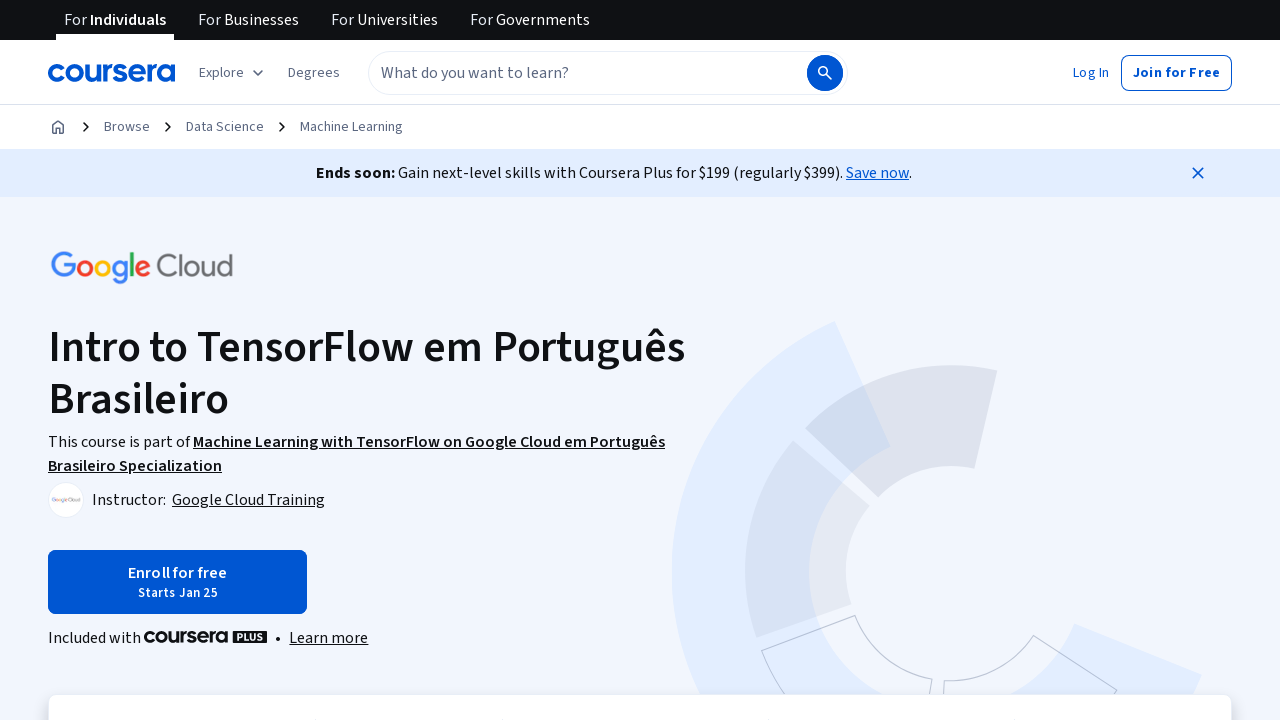

--- FILE ---
content_type: application/javascript
request_url: https://d3njjcbhbojbot.cloudfront.net/webapps/r2-builds/br/consumer-description-page/21.17cdb3851fb8fadc0bb0.js
body_size: 6301
content:
(window.webpackJsonp=window.webpackJsonp||[]).push([[21],{JnJ8:function(module,e,n){"use strict";n.d(e,"a",(function(){return r}));var t=n("cVIm"),r={ENDPOINT_TEMPLATE:"".concat(t.a.url.base,"api/thirdpartyauth.v1/oauth/<serviceName>/initiate"),REDIRECT_URL:"".concat(t.a.url.base,"/ssoCallback")};e.b={config:t.a,naptimeResource:"thirdPartyAccounts.v1",authApi:"thirdpartyauth.v1/web",linkApi:"thirdpartyauth.v1/link",checkForcedSsoLoginApi:"thirdpartyauth.v1/forceSsoLogin",profilesApi:"profiles.v1",userEmailsApi:"grpc/useremails/v1/UserEmailsAPI",authTypes:["facebook","apple","google"],apple:{init:{clientId:"org.coursera.signin",scope:"name email",redirectURI:"https://www.coursera.org",state:Math.floor(16777215*Math.random()).toString(16),usePopup:!0}},facebook:{init:{appId:"823425307723964",status:!0,version:"v2.4"},loginParams:{scope:"public_profile,email,user_friends,user_birthday",return_scopes:!0}},google:{init:{client_id:"870424449695-86pfhfkg1mpnppc2t3809v4rh37c3vjv.apps.googleusercontent.com"}}}},K1Gl:function(module,e,n){"use strict";n.d(e,"c",(function(){return toValidRedirect})),n.d(e,"b",(function(){return loginMethodsToAuthModeWithMetadata})),n.d(e,"a",(function(){return getAbsoluteRedirectToURL}));var t=n("3tO9"),r=n.n(t),o=n("agHs"),a=(n("fw5G"),n("cVIm")),i=(n("juwT"),n("9ass"));function toValidRedirect(e){if(e&&"string"==typeof e){var n;try{n=new URL(e)}catch(n){return e.match(/^[&?/]/)?e:(o.captureException(new Error("unexpected redirect URL - malformed redirect URL"),{extra:{error:n,redirectTo:e}}),a.a.url.base)}var t=n.host,r=n.protocol;if(!["http:","https:"].includes(r))return o.captureException(new Error("unexpected redirect URL - invalid protocol"),{extra:{redirectTo:e}}),a.a.url.base;var i=new URL(a.a.url.base).host.replace(/(https:\/\/)?(www.)?/,"");if(null!=t&&t.endsWith(i))return e;o.captureException(new Error("unexpected redirect URL - untrusted domain"),{extra:{redirectTo:e}})}return a.a.url.base}function loginMethodsToAuthModeWithMetadata(e){var n=e.loginMethods,t=e.email,hasThirdPartyAuth=function(e){return e.some((function(e){return i.c.includes(e)}))},getThirdPartyAuthService=function(e){return e.find((function(e){return i.c.includes(e)}))},createAuthResult=function(e,n,o){return{mode:e,navigationOptions:r()({defaultEmail:t,formVariant:n},o&&{thirdPartyAuthService:o}),shouldSwitchFormsByQueryParam:!1}};return n.includes("generic")?createAuthResult(i.b.LOGINCONTINUE,i.a.GENERIC):n.length>1&&hasThirdPartyAuth(n)?createAuthResult(i.b.LOGINCONTINUE,i.a.GENERIC,getThirdPartyAuthService(n)):1===n.length&&"password"===n[0]?createAuthResult(i.b.LOGINCONTINUE,i.a.PASSWORD):1===n.length&&hasThirdPartyAuth(n)?createAuthResult(i.b.LOGINCONTINUE,i.a.SOCIALSSO,getThirdPartyAuthService(n)):createAuthResult(i.b.SIGNUPCONTINUE,i.a.PASSWORD)}var getAbsoluteRedirectToURL=function(e){var n,t;if(e)try{t=toValidRedirect(e),n=new URL(t,a.a.url.base).toString()}catch(e){o.captureException(new Error("Unexpected redirect URL - malformed redirect URL"),{extra:{error:e,validRedirectTo:t}}),n=void 0}return n}},NGBY:function(module,e,n){"use strict";n.d(e,"e",(function(){return signup})),n.d(e,"b",(function(){return login})),n.d(e,"a",(function(){return getLoginMethods})),n.d(e,"c",(function(){return onLogin})),n.d(e,"d",(function(){return onSignup}));var t=n("fsL8"),r=n.n(t),o=n("lSNA"),a=n.n(o),i=n("3tO9"),c=n.n(i),u=n("yXPU"),s=n.n(u),l=n("J4zp"),p=n.n(l),d=n("RIqP"),g=n.n(d),f=n("fw5G"),h=n.n(f),m=n("v6sC"),v=n("Wjkg"),b=n("caV5"),w=n("K1Gl"),k=n("MFkQ"),y=n("iDIl"),O=Object(m.a)("",{type:"rest"});function redirect(){var e=arguments.length>0&&void 0!==arguments[0]?arguments[0]:{};if("string"==typeof e)return window.location.replace(Object(w.c)(e));var n=window.location.href.split("/"),t=[].concat(g()(n.slice(0,3)),[n[3].replace(/^in\?/,"?")],g()(n.slice(4))).join("/"),r=new h.a(t);return r.deleteQueryParam("authMode"),r.deleteQueryParam("redirectTo"),Object.entries(e).forEach((function(e){var n=p()(e,2),t=n[0],o=n[1];return r.addQueryParam(t,o)})),window.location.href===r.toString()?window.location.reload():window.location.replace(Object(w.c)(r.toString()))}function signup(e){return _signup.apply(this,arguments)}function _signup(){return(_signup=s()(r()().mark((function _callee(e){var n,t,o,a,i,u,s,l,p,d=arguments;return r()().wrap((function(r){for(;;)switch(r.prev=r.next){case 0:return n=e.email,t=e.name,o=e.password,a=e.redirectTo,i=e.botManagerToken,u=e.botManagerType,s=e.botManagerError,l=e.verificationEmailRedirectUrl,p=d.length>1&&void 0!==d[1]?d[1]:{},r.abrupt("return",Promise.resolve(O.post("api/register/v1",{data:c()(c()(c()({email:n,name:t,password:o,botManagerToken:i,botManagerType:u},s?{botManagerError:s}:null),{},{verifyEmail:n,verificationEmailRedirectUrl:l},a&&{redirectTo:a}),p)})));case 3:case"end":return r.stop()}}),_callee)})))).apply(this,arguments)}function login(e){return _login.apply(this,arguments)}function _login(){return(_login=s()(r()().mark((function _callee2(e){var n,t,o,a,i,u,s;return r()().wrap((function(r){for(;;)switch(r.prev=r.next){case 0:return n=e.email,t=e.mfa,o=e.password,a=e.redirectTo,i=e.botManagerToken,u=e.botManagerType,s=e.botManagerError,r.abrupt("return",Promise.resolve(O.post("api/login/v3",{data:c()(c()(c()({email:n,password:o,botManagerToken:i,botManagerType:u},s?{botManagerError:s}:null),{},{webrequest:!0},t&&{code:t}),a&&{redirectTo:a})})));case 2:case"end":return r.stop()}}),_callee2)})))).apply(this,arguments)}function getLoginMethods(e){return _getLoginMethods.apply(this,arguments)}function _getLoginMethods(){return(_getLoginMethods=s()(r()().mark((function _callee4(e){return r()().wrap((function(n){for(;;)switch(n.prev=n.next){case 0:return n.abrupt("return",Promise.resolve(O.post("api/userAccounts.v1?action=getLoginMethods&email=".concat(encodeURIComponent(e)))));case 1:case"end":return n.stop()}}),_callee4)})))).apply(this,arguments)}function onLogin(e){v.a.set("has_previously_logged_in",!0),Object(b.b)(),redirect(e)}function onSignup(e,n){v.a.set("has_previously_logged_in",!0),Object(b.b)();var t={},r=function(e){var n=new h.a(e),t=n.getQueryParamValue("action")===k.a,r=n.getQueryParamValue("canContinue"),o="true"===n.getQueryParamValue("aid");return!(t||o||r)}(window.location.href),o="onboarding-2022"===window.appName;r&&(t={isNewUser:"true"}),null!=n&&n.addShowTouAcceptParam&&(t=c()(c()({},t),{},a()({},y.f,"1"))),o&&(t=c()(c()({},t),{},{registrationReferrer:"uvOnboarding"},(null==n?void 0:n.hasSavedOnboardingOnSignup)&&{completedOnboarding:"true"}));var i={authMode:"signupSuccess"};t=c()(c()({},t),i);var u=function(e){var n="/"===decodeURIComponent(e),t="/search"===decodeURIComponent(e),r="/browse"===decodeURIComponent(e);return!e||n||t||r}(e),getRedirectURLWithParams=function(e){var n=arguments.length>1&&void 0!==arguments[1]?arguments[1]:{};if("string"==typeof e){var t=new h.a(e);return Object.entries(n).forEach((function(e){var n=p()(e,2),r=n[0],o=n[1];return t.addQueryParam(r,o)})),t.toString()}return c()(c()({},n),e)};o?redirect(getRedirectURLWithParams("/",t)):null!=n&&n.addShowTouAcceptParam||u?redirect(t||getRedirectURLWithParams(e,i)):redirect(getRedirectURLWithParams(e,i)||t)}},OHt9:function(module,e,n){"use strict";var t=n("J4zp"),r=n.n(t),o=n("fsL8"),a=n.n(o),i=n("yXPU"),c=n.n(i),u=n("44Ds"),s=n.n(u),l=n("ML/G"),p=n("zXDh"),d=n("z6VC"),g=n("p79O"),f=n("P5U6"),h={apple:{exports:"AppleID",url:function(){return"https://appleid.cdn-apple.com/appleauth/static/jsapi/appleid/1/en_US/appleid.auth.js"}},facebook:{exports:"FB",url:function(){return"https://connect.facebook.net/".concat(Object(p.getFacebookLocaleString)(),"/sdk.js")}},google:{exports:"gapi",url:function(){return"https://apis.google.com/js/platform.js?onload=googleAsyncInit"}},googleOneTap:{exports:"google",url:function(){return"https://accounts.google.com/gsi/client"}}};function isEnabled(e){var n="CN"===d.a.get();switch(e){case"facebook":return!n;case"google":case"googleOneTap":case"apple":default:return!0}}function report(e,n){l.a.push(["socialPlugins.".concat(e,".error"),{name:e,message:n.message}])}var m=s()(function(){var e=c()(a()().mark((function _callee(e,n){var t;return a()().wrap((function(n){for(;;)switch(n.prev=n.next){case 0:if(!isEnabled(e)){n.next=17;break}return f.a.time(e),n.prev=2,t=h[e],n.next=6,new Promise((function(e,n){g.a.loadScript(t.url(),e,"",n)}));case 6:return f.a.timeEnd(e),n.abrupt("return",window[t.exports]);case 10:throw n.prev=10,n.t0=n.catch(2),console.error("There was an issue loading the ".concat(e," plugin. See the following error:")),report(e,n.t0),new Error("Social Plugins: There was an error loading plugin ".concat(e));case 15:n.next=18;break;case 17:throw new Error("Social Plugins: Plugin ".concat(e," is disabled"));case 18:case"end":return n.stop()}}),_callee,null,[[2,10]])})));return function(n,t){return e.apply(this,arguments)}}(),(function(e,n){return e+n}));function _facebook(){return(_facebook=c()(a()().mark((function _callee2(){var e;return a()().wrap((function(n){for(;;)switch(n.prev=n.next){case 0:return e=new Promise((function(e){window.fbAsyncInit=e})),n.next=3,Promise.all([e,m("facebook",Object(p.getFacebookLocaleString)())]);case 3:return n.abrupt("return",window[h.facebook.exports]);case 4:case"end":return n.stop()}}),_callee2)})))).apply(this,arguments)}function _google(){return(_google=c()(a()().mark((function _callee3(){var e,n,t,o;return a()().wrap((function(a){for(;;)switch(a.prev=a.next){case 0:return e=new Promise((function(e){window.googleAsyncInit=e})),a.next=3,Promise.all([e,m("google")]);case 3:return n=a.sent,t=r()(n,2),o=t[1],a.abrupt("return",o);case 7:case"end":return a.stop()}}),_callee3)})))).apply(this,arguments)}function _googleOneTap(){return(_googleOneTap=c()(a()().mark((function _callee4(){var e,n,t,o;return a()().wrap((function(a){for(;;)switch(a.prev=a.next){case 0:return e=new Promise((function(e){window.onGoogleLibraryLoad=e})),a.next=3,Promise.all([e,m("googleOneTap")]);case 3:return n=a.sent,t=r()(n,2),o=t[1],a.abrupt("return",o);case 7:case"end":return a.stop()}}),_callee4)})))).apply(this,arguments)}var v={apple:function(){return m("apple")},facebook:function(){return _facebook.apply(this,arguments)},google:function(){return _google.apply(this,arguments)},googleOneTap:function(){return _googleOneTap.apply(this,arguments)}};n.d(e,"a",(function(){return v}))},UyNQ:function(module,e,n){"use strict";(function(t){var r,o,a=n("zdiy"),i=n.n(a),c=n("OFL0"),u=n.n(c),s=n("Puqe"),l=n.n(s),p=n("S+eF"),d=n.n(p),g=n("ML/G"),f=n("giKg"),h=n("lxc2"),_trackV2=function(e,n){var r=d.a.defer();return g.a.pushV2([e,i()(n||{},{facebook_enabled:h.a.enabled,apple_enabled:!!t.AppleID}),r.resolve]),r.promise},track=function(e){return _trackV2.bind(this,e)},trackForAccountType=function(e){return function(n){return _trackV2(e,{account_type:n||"coursera"})}},m=(r="system.error.emit",o="userModal",function(module,e){var n=e&&(e.code||e.errorCode)||e;return _trackV2(r,i()(l()(r,"errorCode"),{code:n,module:module,namespace:o}))}),trackUserModalErrorForModule=function(module){return m.bind(null,module)},trackErrorForAccountType=function(module){var e=trackUserModalErrorForModule(module);return function(n,t){e(i()({},t,{account_type:n}))}},_allSettled=function(e){var n=d.a.allSettled(e);return n.done(),n},v={closeModal:track("account.wall.click.close"),loginLinkClick:track("account.wall.click.login"),loginSubmit:trackForAccountType("account.login_detail.click.submit"),loginSuccess:trackForAccountType("account.login_detail.emit.submit_success"),loginView:track("account.login_detail.render"),loginError:trackUserModalErrorForModule("login"),signupLinkClick:track("account.wall.click.signup"),signupSubmit:trackForAccountType("account.signup_detail.click.submit"),signupSuccess:trackForAccountType("account.signup_detail.emit.submit_success"),signupView:track("account.signup_detail.render"),signupError:trackUserModalErrorForModule("signup"),thirdPartyAllow:trackForAccountType("account.signup_social.click.allow"),thirdPartyLoginSubmit:trackForAccountType("account.wall_login.click.submit"),thirdPartySignupSubmit:trackForAccountType("account.wall_signup.click.submit"),thirdPartyError:trackErrorForAccountType("signup_social"),oneTapClose:function(e){g.a.pushV2(["authentication.login.close.googleid",{namespace:{app:"authentication",page:"login",action:"close",component:"googleid"},reason:e.reason,schema_type:"FRONTEND"}])},oneTapView:function(){g.a.pushV2(["authentication.login.show.googleid",{namespace:{app:"authentication",page:"login",action:"show",component:"googleid"},schema_type:"FRONTEND"}])},requestEmailView:trackForAccountType("account.signup_social_request_email.render"),requestEmailSubmit:trackForAccountType("account.signup_social_request_email.click.submit"),requestEmailError:trackErrorForAccountType("signup_social_request_email"),requestPasswordView:trackForAccountType("account.signup_social_request_password.render"),requestPasswordSubmit:trackForAccountType("account.signup_social_request_password.click.submit"),requestPasswordError:trackErrorForAccountType("signup_social_request_password"),passwordResetRequestLinkClick:track("account.login_detail.click.recover_password"),passwordResetRequestSubmit:track("account.recover_password.click.submit"),passwordResetRequestView:track("account.forget_password.render"),passwordResetRequestError:trackUserModalErrorForModule("forget_password"),passwordCreateRequestView:track("account.create_password.render"),register:function(e){return _allSettled([v.signupSuccess(e),f.a.trackSignup()])},login:function(e){return _allSettled([v.loginSuccess(e)])},thirdPartyAuth:function(e,n){var t=e||(null==n?void 0:n.authType),r=null==n?void 0:n.authResponse,o=[];return null!=n&&n.isRegistration?o.push(v.register(t)):o.push(v.login(t)),t&&u()(r||{},"grantedScopes")&&o.push(v.thirdPartyAllow(t)),_allSettled(o)}};e.a=v}).call(this,n("yLpj"))},aFes:function(module,e,n){"use strict";n.d(e,"a",(function(){return d}));var t=n("4qC0"),r=n.n(t),o=n("S+eF"),a=n.n(o),i=n("v6sC"),c=n("8kE/"),u=n("BVC1"),s=n("JnJ8"),l=Object(i.a)("/api",{type:"rest"}),_apiCall=function(e){for(var n=arguments.length,t=new Array(n>1?n-1:0),o=1;o<n;o++)t[o-1]=arguments[o];return a()(l[e].apply(l,t)).then((function(e){try{return r()(e)?JSON.parse(e):e}catch(n){return e}})).catch((function(e){try{return a.a.reject(JSON.parse(e.responseText))}catch(n){return a.a.reject({code:e.responseText})}}))},p={list:Object(c.a)((function(){return _apiCall("get",s.b.naptimeResource)})),login:function(e){return _apiCall("post",s.b.authApi,{data:e})},link:function(e){return _apiCall("post",s.b.linkApi,{data:e})},delink:function(e,n){var t=u.a.join(s.b.naptimeResource,e);return _apiCall("delete",t,{data:n})},addAlternateEmail:function(e){var n=u.a.join(s.b.userEmailsApi,"InsertUserEmail");return _apiCall("post",n,{data:e})},findIdFromEmail:function(e){var n=u.a.join(s.b.userEmailsApi,"GetUserEmail");return _apiCall("post",n,{data:{emailAddress:e}})},updateProfileName:function(e,n){var t=u.a.join(s.b.profilesApi,e);return _apiCall("put",t,{data:{userId:e,externalId:"",fullName:n}})},checkForcedSsoLogin:function(e,n,t){var r={email:e,returnTo:n||"/",preferredOrgIds:null==t?void 0:t.preferredOrgIds},o=s.b.checkForcedSsoLoginApi;return _apiCall("post",o,{data:r})}};e.b=p;var d=p.checkForcedSsoLogin},caV5:function(module,e,n){"use strict";n.d(e,"a",(function(){return setLOHPSignupAbandonSignal})),n.d(e,"b",(function(){return setPreviouslyLoggedInTimestamp}));var t=n("9pRD"),r=n("9ass"),o=n("IWWe"),a=n("vDB9"),i=n("erQL"),c=[r.b.SIGNUP,r.b.SIGNUPCONTINUE],setLOHPSignupAbandonSignal=function(e){var n=e.modalMode;"front-page"===(t.a.get().appName||"")&&c.includes(n)&&function(){if(!i.a&&a.a.isAvailable()){var e=Date.now();a.a.setItem("signup-abandon-on-lohp-timestamp",e,String)}}()},setPreviouslyLoggedInTimestamp=function(){if(!i.a&&o.a.isAvailable()){var e=Date.now();o.a.setItem("previously-logged-in-timestamp",e,String)}}},lxc2:function(module,e,n){"use strict";var t=n("fsL8"),r=n.n(t),o=n("yXPU"),a=n.n(o),i=n("OHt9"),c=n("zdiy"),u=n.n(c),s=n("44Ds"),l=n.n(s),p=n("5lq0"),d=n("JnJ8"),g={enabled:!("CN"===p.a),init:l()(a()(r()().mark((function _callee(){var e;return r()().wrap((function(n){for(;;)switch(n.prev=n.next){case 0:return n.next=2,i.a.facebook();case 2:return(e=n.sent).init(d.b.facebook.init),n.abrupt("return",e);case 5:case"end":return n.stop()}}),_callee)})))),getStatusOrLogin:function(e){return new Promise((function(n,t){g.init().then((function(r){r.getLoginStatus((function(o){"connected"===o.status?n(o):r.login((function(e){"connected"===e.status?n(e):"not_authorized"===e.status?t({code:"notAuthorized"}):t({code:"unknownStatus"})}),u()({},d.b.facebook.loginParams,e))}))})).catch((function(){return t({code:"unknownStatus"})}))}))}};e.a=g},yOow:function(module,e,n){"use strict";var t=n("3tO9"),r=n.n(t),o=n("zdiy"),a=n.n(o),i=n("OFL0"),c=n.n(i),u=n("ijCd"),s=n.n(u),l=n("S+eF"),p=n.n(l),d=n("aFes"),g=n("fsL8"),f=n.n(g),h=n("yXPU"),m=n.n(h),v=n("OHt9"),b=n("44Ds"),w=n.n(b),k=n("JnJ8"),y={init:w()(m()(f()().mark((function _callee(){var e,n;return f()().wrap((function(t){for(;;)switch(t.prev=t.next){case 0:return t.next=2,v.a.apple();case 2:return e=t.sent,n=k.b.apple.init,window&&(n.redirectURI=window.location.origin),e.auth.init(n),t.abrupt("return",e.auth);case 7:case"end":return t.stop()}}),_callee)})))),getStatusOrLogin:function(){return y.init().then((function(e){return e.signIn()})).catch((function(e){return"user_cancelled_authorize"===e.error?Promise.reject({code:"notAuthorized"}):Promise.reject({code:"unknownStatus"})}))}},O=y,T=n("lxc2"),E=n("5lq0"),S={enabled:!("CN"===E.a),init:w()(m()(f()().mark((function _callee2(){var e;return f()().wrap((function(n){for(;;)switch(n.prev=n.next){case 0:return n.next=2,v.a.google();case 2:return e=n.sent,n.abrupt("return",new Promise((function(n,t){e.load("auth2",m()(f()().mark((function _callee(){return f()().wrap((function(r){for(;;)switch(r.prev=r.next){case 0:return r.prev=0,r.t0=n,r.next=4,e.auth2.init(k.b.google.init);case 4:r.t1=r.sent,(0,r.t0)(r.t1),r.next=11;break;case 8:r.prev=8,r.t2=r.catch(0),t(r.t2);case 11:case"end":return r.stop()}}),_callee,null,[[0,8]])}))))})));case 4:case"end":return n.stop()}}),_callee2)})))),loaded:!1,getStatusOrLogin:function(){return new Promise((function(e,n){S.init().then((function(t){t.grantOfflineAccess().then((function(o){var a=t.currentUser.get().getBasicProfile();if(a){var i=a.getEmail();e(r()(r()({},o),{},{email:i}))}else t.currentUser.listen((function(t){var a,i=null==t?void 0:null===(a=t.getBasicProfile())||void 0===a?void 0:a.getEmail();i?e(r()(r()({},o),{},{email:i})):n({code:"notAuthorized"})}))})).catch((function(e){n("access_denied"===e?{code:"notAuthorized"}:{code:"unknownStatus"})}))})).catch((function(){return n({code:"unknownError"})}))}))}},L=S,P=n("RIqP"),A=n.n(P),I=n("UyNQ");var R={enabled:!("CN"===E.a),init:w()(m()(f()().mark((function _callee(){var e;return f()().wrap((function(n){for(;;)switch(n.prev=n.next){case 0:return n.next=2,v.a.googleOneTap();case 2:return e=n.sent,n.abrupt("return",e.accounts.id);case 4:case"end":return n.stop()}}),_callee)})))),loaded:!1,getStatusOrLogin:function(){return new Promise((function(e,n){R.init().catch((function(){})).then((function(n){n&&(n.initialize(r()(r()({},k.b.google.init),{},{callback:function(n){var t=n.credential;e({code:t})},nonce:A()("ABCDEFGHIJKLMNOPQRSTUVWXYZabcdefghijklmnopqrstuvwxyz0123456789").sort((function(){return Math.random()-.5})).slice(0,10).join("")})),n.prompt((function(e){e.isDisplayed()&&!e.isSkippedMoment()?I.a.oneTapView():(console.log("[Google One Tap]:",e.getNotDisplayedReason(),e.getSkippedReason()),e.isDismissedMoment()&&I.a.oneTapClose({reason:e.getDismissedReason()}))})))})).catch(n)}))}},N=R;n.d(e,"a",(function(){return x}));var x={FACEBOOK:"facebook",APPLE:"apple",GOOGLE:"google",GOOGLE_ONE_TAP:"googleOneTap",SAML:"saml",JWT:"jwt",JWT_INVITE:"jwtInvite",ZOOM:"zoom",LTI:"lti"};e.b={facebook:T.a,apple:O,connect:function(e,n){if(e===x.FACEBOOK)return p()(T.a.getStatusOrLogin()).then((function(t){var r=null==t?void 0:t.authResponse,o=a()({authType:e,token:null==r?void 0:r.accessToken},n||{}),i=((null==r?void 0:r.grantedScopes)||"").split(","),u=s()(i,"email")||s()(i,"contact_email");return!c()(r||{},"grantedScopes")||u||o.email||o.password?d.b.login(o).then((function(n){return a()(n,{authType:e,authResponse:r})})):p.a.reject({code:"noEmailAvailable"})}));if(e===x.APPLE)return p()(O.getStatusOrLogin()).then((function(t){var r,o,i,c=null==t?void 0:null===(r=t.authorization)||void 0===r?void 0:r.code,u=null==t?void 0:null===(o=t.user)||void 0===o?void 0:o.email,s=null==t?void 0:null===(i=t.user)||void 0===i?void 0:i.name,l=[null==s?void 0:s.firstName,null==s?void 0:s.middleName,null==s?void 0:s.lastName].filter(Boolean).join(" "),g=u?{authType:e,token:c,email:u}:{authType:e,token:c},f=a()(g,n||{});return null!=f&&f.token?d.b.login(f).then((function(n){var t=n.isRegistration,r=n.userId;return!0===t&&l&&d.b.updateProfileName(r,l),a()(n,{authType:e})})):p.a.reject({code:"unknownStatus"})}));if(e===x.GOOGLE)return p()(L.getStatusOrLogin()).then((function(t){var o=t.code,i=t.email,c=a()({authType:e,token:o,email:i},n||{}),u=c.email||i;return u?d.b.login(r()(r()({},c),{},{email:u})).then((function(n){return a()(n,{authType:e,response:t})})):p.a.reject({code:"noEmailAvailable"})}));if(e===x.GOOGLE_ONE_TAP)return p()(N.getStatusOrLogin()).then((function(t){var r=t.code,o=a()({authType:e,token:r},n||{});return null!=o&&o.token?d.b.login(o).then((function(n){return a()(n,{authType:e,response:t})})):p.a.reject({code:"noEmailAvailable"})}));if(e===x.SAML||e===x.JWT||e===x.JWT_INVITE||e===x.LTI){var t=Object.assign({authType:e,token:n.token},n||{});return d.b.login(t).then((function(n){return a()(n,{authType:e})}))}return p.a.reject({code:"unknownAuthType",authType:e})},getLinkedAccounts:function(){return d.b.list()},link:function(e,n){if(e===x.FACEBOOK)return p()(T.a.getStatusOrLogin()).then((function(t){var r=t.authResponse,o=a()({authType:e,token:r.accessToken},n||{});return d.b.link(o)}));if(e===x.APPLE)return p()(O.getStatusOrLogin()).then((function(t){var r,o=null==t?void 0:null===(r=t.authorization)||void 0===r?void 0:r.code,i=a()({authType:e,token:o},n||{});return d.b.link(i)}));if(e===x.GOOGLE)return p()(L.getStatusOrLogin()).then((function(t){var r=t.code,o=t.email,i=a()({authType:e,token:r,email:o},n||{});return d.b.link(i)}));if(e===x.SAML||e===x.JWT||e===x.JWT_INVITE){var t=Object.assign({authType:e,token:n.token},n||{});return d.b.link(t)}return e===x.ZOOM?p.a.reject({code:"zoom",authType:e}):p.a.reject({code:"unknownAuthType",authType:e})},delink:function(e,n){return d.b.delink(e,n)},addAlternateEmail:function(e,n,t){return e===x.SAML||e===x.JWT||e===x.JWT_INVITE?d.b.findIdFromEmail(t).then((function(e){var t=e.userEmail.userId,r=Object.assign({userId:t},n);return d.b.addAlternateEmail(r)})):p.a.reject()}}}}]);
//# sourceMappingURL=21.17cdb3851fb8fadc0bb0.js.map